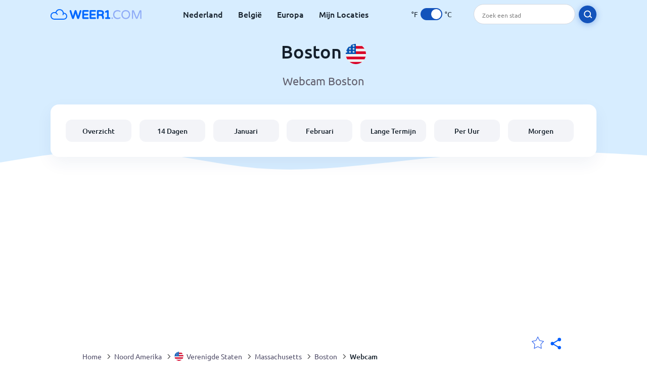

--- FILE ---
content_type: text/html; charset=utf-8
request_url: https://www.weer1.com/north-america/usa/massachusetts/boston?page=webcam
body_size: 5416
content:
<!DOCTYPE html><html lang="nl" prefix="og: http://ogp.me/ns#"><head> <title>Webcam Boston | Boston Live Webcam | Weer1.com</title> <meta name="description" content="Zie Boston live webcam, bekijk ook onze meest accurate Boston weersvoorspelling, Boston daglicht webcam image"/> <meta name="keywords" content="Boston webcam"/> <meta charset="UTF-8"/> <link rel="canonical" href="https://www.weer1.com/north-america/usa/massachusetts/boston?page=webcam"/> <link rel="amphtml" href="https://www.weer1.com/amp/north-america/usa/massachusetts/boston?page=webcam"> <meta name="viewport" content="width=device-width, initial-scale=1"/> <link rel="preload" as="image" href="https://www.weer1.com/images/weer1.svg"> <link rel="preload" as="image" href="https://res.weer1.com/images/backgrounds/header.svg"> <link rel='stylesheet' href='https://www.weer1.com/style/index805.min.css'/> <meta name="theme-color" content="#c0d5f7"> <link rel="icon" href="https://www.weer1.com/favicon.ico?v=1"/> <link rel="apple-touch-icon" sizes="180x180" href="https://www.weer1.com/style/favicon/apple-touch-icon.png"> <link rel="icon" type="image/png" sizes="32x32" href="https://www.weer1.com/style/favicon/favicon-32x32.png"> <link rel="icon" type="image/png" sizes="16x16" href="https://www.weer1.com/style/favicon/favicon-16x16.png"> <link rel="manifest" href="https://www.weer1.com/style/favicon/site.webmanifest"> <link rel="mask-icon" href="https://www.weer1.com/style/favicon/safari-pinned-tab.svg" color="#5bbad5"> <meta name="msapplication-TileColor" content="#da532c"> <meta name="msapplication-config" content="https://www.weer1.com/style/favicon/browserconfig.xml"> <meta name="theme-color" content="#ffffff"> <meta property="og:title" content="Webcam Boston | Boston Live Webcam | Weer1.com"/> <meta property="og:description" content="Zie Boston live webcam, bekijk ook onze meest accurate Boston weersvoorspelling, Boston daglicht webcam image"/> <meta property="og:url" content="https://www.weer1.com/north-america/usa/massachusetts/boston?page=webcam"/> <meta property="og:image" content="https://www.weer1.com/style/favicon/android-chrome-512x512.png"/> <meta property="og:image:width" content="512"/> <meta property="og:image:height" content="512"/> <meta property="og:site_name" content="weer1.com"> <meta property="og:type" content="website"> <script type="ff02bf864f45dd2732a8e7f1-text/javascript"> var hash = window.location.hash.substr(1); if (hash) { var hashObject = hash.split('&').reduce(function (result, item) { var parts = item.split('='); result[parts[0]] = parts[1]; return result; }, {}); if (localStorage.getItem("c") === null && hashObject.c) { localStorage.setItem('c', hashObject.c); } } var globalC = localStorage.getItem("c"); </script> <script async src='https://www.googletagmanager.com/gtag/js?id=UA-125311021-1' type="ff02bf864f45dd2732a8e7f1-text/javascript"></script> <script type="ff02bf864f45dd2732a8e7f1-text/javascript"> window.dataLayer = window.dataLayer || []; function gtag(){dataLayer.push(arguments);} gtag('js', new Date()); gtag('config', 'UA-125311021-1'); gtag('config', 'AW-977441059'); </script><script async src="https://pagead2.googlesyndication.com/pagead/js/adsbygoogle.js?client=ca-pub-0206751604021858" crossorigin="anonymous" type="ff02bf864f45dd2732a8e7f1-text/javascript"></script></head><body class="body_wrap webcam_page city_level Desktop_device"><div id='blanket' class='blanket'></div><header class="header-wrap"> <div class="navbar-wrap"> <div class="inner-navbar"> <a href="https://www.weer1.com" title="weer1.com" class="logo_a"> <img src="https://www.weer1.com/images/weer1.svg" width="180" height="23" alt="weer1.com" title="weer1.com" class="logo"/> </a> <div class="navbar-links-wrap"> <a href="https://www.weer1.com/europe/netherlands" onClick="if (!window.__cfRLUnblockHandlers) return false; gtag('event', 'top website links', {'event_category' : 'top website links', 'event_label' : 'Boston'})" class="navbar_link" aria-label="Nederland" title="Weer in Nederland" data-cf-modified-ff02bf864f45dd2732a8e7f1-="">Nederland</a> <a href="https://www.weer1.com/europe/belgium" onClick="if (!window.__cfRLUnblockHandlers) return false; gtag('event', 'top website links', {'event_category' : 'top website links', 'event_label' : 'Boston'})" class="navbar_link" aria-label="België" title="Weer in België" data-cf-modified-ff02bf864f45dd2732a8e7f1-="">België</a> <a href="https://www.weer1.com/europe" onClick="if (!window.__cfRLUnblockHandlers) return false; gtag('event', 'Europe', {'event_category' : 'top website links', 'event_label' : 'Boston'})" class="navbar_link" aria-label="Europa" title="Weer in Europa" data-cf-modified-ff02bf864f45dd2732a8e7f1-="">Europa</a> <a href="https://www.weer1.com/my-locations" onClick="if (!window.__cfRLUnblockHandlers) return false; gtag('event', 'top website links', {'event_category' : 'top website links', 'event_label' : 'Boston'})" class="navbar_link" aria-label="Mijn Locaties" title="Mijn Locaties" data-cf-modified-ff02bf864f45dd2732a8e7f1-="">Mijn Locaties</a> </div> <div class="temp-changer-and-search"> <div class="unit-changer"> <span class="temp-unit" data-type="f">°F</span> <label class="switch" for="temp-changer" aria-label="Units"> <input id="temp-changer" type="checkbox" checked> <span class="slider round"></span> </label> <span class="temp-unit" data-type="c">°C</span> </div> <div class="desktop-navbar-search"> <input id="city_search" placeholder="Zoek een stad"/> <label for="city_search" aria-label="search" class="search_button_next_to_dropdown"> <img src="https://res.weer1.com/images/icons/search_white_new.svg" alt="Zoeken" title="Zoeken" width="17" height="17"> </label> </div> </div> </div> </div> <div class="dummy-navbar"></div> <div class="header-center-wrap"> <div class="page-header"> Boston <img src="https://res.weer1.com/images/r-flags/usa.svg" alt="Weer in Verenigde Staten" title="Weer in Verenigde Staten" width="40" height="40"/> </div> <div class="page-sub-header">Webcam Boston </div> <nav> <ul class="menu_wrap"> <li id="nav-dashboard" > <a href="https://www.weer1.com/north-america/usa/massachusetts/boston" onClick="if (!window.__cfRLUnblockHandlers) return false; gtag('event','header navbar menu' , {'event_category' : 'header navbar menu','event_action' : 'click on nav-dashboard', 'event_label' : 'Boston'})" data-cf-modified-ff02bf864f45dd2732a8e7f1-=""> Overzicht </a> </li><li id="nav-fourteen" > <a href="https://www.weer1.com/north-america/usa/massachusetts/boston?page=14" onClick="if (!window.__cfRLUnblockHandlers) return false; gtag('event','header navbar menu' , {'event_category' : 'header navbar menu','event_action' : 'click on nav-fourteen', 'event_label' : 'Boston'})" data-cf-modified-ff02bf864f45dd2732a8e7f1-=""> 14 Dagen </a> </li><li id="nav-this-month" > <a href="https://www.weer1.com/north-america/usa/massachusetts/boston?page=month&month=January" onClick="if (!window.__cfRLUnblockHandlers) return false; gtag('event','header navbar menu' , {'event_category' : 'header navbar menu','event_action' : 'click on nav-this-month', 'event_label' : 'Boston'})" data-cf-modified-ff02bf864f45dd2732a8e7f1-=""> Januari </a> </li><li id="nav-next-month" > <a href="https://www.weer1.com/north-america/usa/massachusetts/boston?page=month&month=February" onClick="if (!window.__cfRLUnblockHandlers) return false; gtag('event','header navbar menu' , {'event_category' : 'header navbar menu','event_action' : 'click on nav-next-month', 'event_label' : 'Boston'})" data-cf-modified-ff02bf864f45dd2732a8e7f1-=""> Februari </a> </li><li id="nav-long" > <a href="https://www.weer1.com/north-america/usa/massachusetts/boston?page=long-range" onClick="if (!window.__cfRLUnblockHandlers) return false; gtag('event','header navbar menu' , {'event_category' : 'header navbar menu','event_action' : 'click on nav-long', 'event_label' : 'Boston'})" data-cf-modified-ff02bf864f45dd2732a8e7f1-=""> Lange Termijn </a> </li><li id="nav-today" > <a href="https://www.weer1.com/north-america/usa/massachusetts/boston?page=today" onClick="if (!window.__cfRLUnblockHandlers) return false; gtag('event','header navbar menu' , {'event_category' : 'header navbar menu','event_action' : 'click on nav-today', 'event_label' : 'Boston'})" data-cf-modified-ff02bf864f45dd2732a8e7f1-=""> Per Uur </a> </li><li id="nav-tomorrow" > <a href="https://www.weer1.com/north-america/usa/massachusetts/boston?page=tomorrow" onClick="if (!window.__cfRLUnblockHandlers) return false; gtag('event','header navbar menu' , {'event_category' : 'header navbar menu','event_action' : 'click on nav-tomorrow', 'event_label' : 'Boston'})" data-cf-modified-ff02bf864f45dd2732a8e7f1-=""> Morgen </a> </li> </ul></nav> </div></header><div class="header-bottom-image"></div><div class="billboard_ad_wrap" id="billboard"> <ins class="adsbygoogle" style="display:inline-block;width:970px;height:250px" data-ad-client="ca-pub-0206751604021858" data-ad-slot="4648549968"></ins> <script type="ff02bf864f45dd2732a8e7f1-text/javascript"> (adsbygoogle = window.adsbygoogle || []).push({}); </script></div><div class="breadcrumbs_wrap"> <div class="breadcrumbs_inner_wrap"> <div class="share-line"> <div class="share-item"> <img class="selection-star remove-star" width="26" height="26" src="https://res.weer1.com/images/icons/filled-star.svg" alt="Verwijderen uit favoriete locaties" title="Verwijderen uit favoriete locaties"/> <img class="selection-star add-star" src="https://res.weer1.com/images/icons/empty-star.svg" width="26" height="26" alt="Voeg toe aan favoriete locaties" title="Voeg toe aan favoriete locaties"/></div> <div class="share-icon share-item"> <img src="https://res.weer1.com/images/icons/share.svg" width="32" height="32" alt="Share" title="Share"/> </div> </div> </div> <ol class="breadcrumbs_inner_wrap" itemscope itemtype="http://schema.org/BreadcrumbList"> <li class="breadcrumb_elm home_bred" itemprop="itemListElement" itemscope itemtype="https://schema.org/ListItem"> <a itemprop="item" href="https://www.weer1.com" > <span itemprop="name">Home</span><meta itemprop="position" content="1" /> </a> </li><li class="breadcrumb_elm con_bred" itemprop="itemListElement" itemscope itemtype="https://schema.org/ListItem"> <div class="bred_arrow"></div> <a href="https://www.weer1.com/north-america" itemprop="item" ><span itemprop="name">Noord Amerika</span><meta itemprop="position" content="2" /> </a> </li><li class="breadcrumb_elm country_bred" itemprop="itemListElement" itemscope itemtype="https://schema.org/ListItem"> <div class="bred_arrow"></div> <a href="https://www.weer1.com/north-america/usa" itemprop="item" > <span class="bread-flag-wrap"><img src="https://res.weer1.com/images/r-flags/usa.svg" alt="Weer in Verenigde Staten" title="Weer in Verenigde Staten" width="18" height="18"/></span><span itemprop="name">Verenigde Staten</span><meta itemprop="position" content="3" /> </a> </li><li class="breadcrumb_elm region_bred" itemprop="itemListElement" itemscope itemtype="https://schema.org/ListItem"> <div class="bred_arrow"></div> <a href="https://www.weer1.com/north-america/usa/massachusetts" itemprop="item" ><span itemprop="name">Massachusetts</span><meta itemprop="position" content="4" /> </a> </li><li class="breadcrumb_elm city_bred" itemprop="itemListElement" itemscope itemtype="https://schema.org/ListItem"> <div class="bred_arrow"></div> <a href="https://www.weer1.com/north-america/usa/massachusetts/boston" itemprop="item" ><span itemprop="name">Boston</span><meta itemprop="position" content="5" /> </a> </li><li class="breadcrumb_elm" itemprop="itemListElement" itemscope itemtype="https://schema.org/ListItem"> <div class="bred_arrow"></div> <a href="/north-america/usa/massachusetts/boston?page=webcam" itemprop="item"><span itemprop="name" id="page-bread">Webcam</span><meta itemprop="position" content="6" /> </a></li> </ol> <div class="snackbar-wrap"> <div class="snackbar snackbar-added">Locatie is toegevoegd aan <a href="/my-locations">Mijn Locaties</a></div> <div class="snackbar snackbar-removed">Locatie is verwijderd van <a href="/my-locations">Mijn Locaties</a></div> </div> </div><div class="section-wrap first-section"> <h1 class="section-header">Boston Weer Webcam</h1> <div class="section-content webcam-text"> <p>De Boston live webcams leggen het beeld van Boston 24 uur per dag vast. Mocht je een probleem ondervinden met de webcam laat het ons dan a.u.b. weten.</p><div class="flex-header"><img width="24" height="24" alt="webcam" title="webcam" class="lazy webcam-icon" data-src="https://res.weer1.com/images/icons/webcam-orange.svg"/><a href="https://www.weer1.com/north-america/usa/massachusetts/boston?page=webcam#webcam-video" class="link-button" onClick="if (!window.__cfRLUnblockHandlers) return false; gtag('event', 'webcam - see video clicked', {'event_category' : 'webcam - see video clicked', 'event_action' : 'Boston'})" data-cf-modified-ff02bf864f45dd2732a8e7f1-="">Zie webcamvideo > </a></div> </div> </div><div class="webcam-images-section section-wrap"> <div class="webcam-image-section"> <h2 class="webcam-header">Boston Huidige Webcam Image</h2> <div class="webcam-image-wrap"><img width="400" height="224" alt="Boston Huidige Webcam Image" title="Boston Huidige Webcam Image" class="lazy " data-src="https://images-webcams.windy.com/58/1760626558/current/preview/1760626558.jpg"/></div> </div> <div class="webcam-image-section"> <h2 class="webcam-header">Boston Daglicht Webcam Image</h2> <div class="webcam-image-wrap"><img width="400" height="224" alt="Boston Daglicht Webcam Image" title="Boston Daglicht Webcam Image" class="lazy " data-src="https://images-webcams.windy.com/58/1760626558/daylight/preview/1760626558.jpg"/></div> </div> </div><div class="section-wrap"> </div><div class="webcam-iframe-section section-wrap anchor" id="webcam-video"> <h2 class="webcam-header">Boston Live Webcam</h2> <iframe data-src="https://api.lookr.com/embed/player/1760626558/day" loading="lazy"></iframe> <div class="spinner"> <div class="bounce1"></div> <div class="bounce2"></div> <div class="bounce3"></div> </div> </div><div class="section-wrap other-pages-section"> <div class="section-header">Boston weerpagina's</div> <div class="mobile_menu_wrap bottom-menu section-content"> <a href="https://www.weer1.com/north-america/usa/massachusetts/boston?page=14" onClick="if (!window.__cfRLUnblockHandlers) return false; gtag('event','other pages' , {'event_category' : 'other pages','event_action' : 'click on other-14', 'event_label' : 'Boston'})" id="other-14" data-cf-modified-ff02bf864f45dd2732a8e7f1-=""> Boston 14 Dagen<span class="right-arrow"></span> </a><a href="https://www.weer1.com/north-america/usa/massachusetts/boston?page=long-range" onClick="if (!window.__cfRLUnblockHandlers) return false; gtag('event','other pages' , {'event_category' : 'other pages','event_action' : 'click on other-long', 'event_label' : 'Boston'})" id="other-long" data-cf-modified-ff02bf864f45dd2732a8e7f1-=""> Lange termijn weersverwachting<span class="right-arrow"></span> </a><a href="https://www.weer1.com/north-america/usa/massachusetts/boston?page=month&month=January" onClick="if (!window.__cfRLUnblockHandlers) return false; gtag('event','other pages' , {'event_category' : 'other pages','event_action' : 'click on other-current-month', 'event_label' : 'Boston'})" id="other-current-month" data-cf-modified-ff02bf864f45dd2732a8e7f1-=""> Het weer in Januari<span class="right-arrow"></span> </a><a href="https://www.weer1.com/north-america/usa/massachusetts/boston?page=month&month=February" onClick="if (!window.__cfRLUnblockHandlers) return false; gtag('event','other pages' , {'event_category' : 'other pages','event_action' : 'click on other-next-month', 'event_label' : 'Boston'})" id="other-next-month" data-cf-modified-ff02bf864f45dd2732a8e7f1-=""> Het weer in Februari<span class="right-arrow"></span> </a><a href="https://www.weer1.com/north-america/usa/massachusetts/boston?page=tomorrow" onClick="if (!window.__cfRLUnblockHandlers) return false; gtag('event','other pages' , {'event_category' : 'other pages','event_action' : 'click on other-tomorrow', 'event_label' : 'Boston'})" id="other-tomorrow" data-cf-modified-ff02bf864f45dd2732a8e7f1-=""> Het weer morgen<span class="right-arrow"></span> </a><a href="https://www.weer1.com/north-america/usa/massachusetts/boston?page=hotels" onClick="if (!window.__cfRLUnblockHandlers) return false; gtag('event','other pages' , {'event_category' : 'other pages','event_action' : 'click on other-hotels', 'event_label' : 'Boston'})" id="other-hotels" data-cf-modified-ff02bf864f45dd2732a8e7f1-=""> Hotels in Boston<span class="right-arrow"></span> </a> </div></div><div class="scrolltop"> <div class="scroll-button"> </div> </div><footer class="big_footer_wrapper"> <div class='big_footer_inner'> <div class="footer_list footer_logo"> <img src="" width="180" height="23" data-src="https://www.weer1.com/images/weer1.svg" class="lazy" title="weer1.com" alt="weer1.com"/> </div> <div class='footer_list'> <div class="footer_list_header">Populaire Steden</div> <div class='footer_small_list_wrap'> <div class='footer_small_list'> <a href="https://www.weer1.com/europe/spain/comunidad-valenciana/benidorm" class="footer_item">› Benidorm </a> <a href="https://www.weer1.com/europe/germany/north-rhine-westphalia/winterberg" class="footer_item">› Winterberg </a> <a href="https://www.weer1.com/europe/spain/canary-islands/tenerife" class="footer_item">› Tenerife </a> </div> <div class='footer_small_list'> <a href="https://www.weer1.com/europe/greece/crete" class="footer_item">› Kreta </a> <a href="https://www.weer1.com/europe/spain/andalucia/malaga" class="footer_item">› Malaga </a> <a href="https://www.weer1.com/europe/spain/mallorca" class="footer_item">› Mallorca </a> </div> </div> </div> <div class='footer_list'> <div class="footer_list_header">Over Weer1</div> <div class='footer_small_list_wrap'> <div class='footer_small_list'> <a href='https://chrome.google.com/webstore/detail/weer/dlnafbeikmhfdmlmoicgcdgpclbkbmma?hl=en' onClick="if (!window.__cfRLUnblockHandlers) return false; gtag('event','chrome extension clicked from footer' , {'event_category' : 'chrome extension clicked from footer','event_action' : '', 'event_label' : 'Boston'})" class="footer_item" data-cf-modified-ff02bf864f45dd2732a8e7f1-=""> › Chrome Extension </a> <a href='https://www.weer1.com/consulting-services' onClick="if (!window.__cfRLUnblockHandlers) return false; gtag('event','premium clicked from footer' , {'event_category' : 'premium clicked from footer','event_action' : '', 'event_label' : 'Boston'})" aria-label="" class="footer_item" data-cf-modified-ff02bf864f45dd2732a8e7f1-=""> › Premium </a> <a href='https://www.weer1.com/contact-us' onClick="if (!window.__cfRLUnblockHandlers) return false; gtag('event','publisher clicked' , {'event_category' : 'publisher clicked','event_action' : '', 'event_label' : 'Boston'})" class="footer_item" data-cf-modified-ff02bf864f45dd2732a8e7f1-=""> › Adverteren </a> <a href='https://www.weer1.com/widgets' onClick="if (!window.__cfRLUnblockHandlers) return false; gtag('event','widget clicked' , {'event_category' : 'widget clicked','event_action' : '', 'event_label' : 'Boston'})" class="footer_item" data-cf-modified-ff02bf864f45dd2732a8e7f1-=""> › Weer Widget </a> </div> <div class='footer_small_list'> <a href='https://www.weer1.com/contact-us' class="footer_item" onClick="if (!window.__cfRLUnblockHandlers) return false; gtag('event','contact us clicked' , {'event_category' : 'contact us clicked','event_action' : '', 'event_label' : 'Boston'})" data-cf-modified-ff02bf864f45dd2732a8e7f1-=""> › Contact Us </a> <a href='https://www.weer1.com/terms' class="footer_item"> › Terms of Use </a> <a href='https://www.weer1.com/privacy' class="footer_item"> › Privacy Policy </a> </div> </div> </div> </div></footer><script type="ff02bf864f45dd2732a8e7f1-text/javascript"> var authorizationToken = "1e377a41311efa24c1f994065c8ebcedc9ffd85a"; var placeForRest = "Boston,USA"; var globalCityNameForRest = "Boston"; var globalCountryDB = "USA"; var globalCityName = "Boston"; var globalLevel = "city"; var descriptionMap = descriptionMap = [];descriptionMap[1113] = 'Zonnig';descriptionMap[113] = 'Helder';descriptionMap[116] = 'Gedeeltelijk bewolkt';descriptionMap[119] = 'Bewolkt';descriptionMap[122] = 'Geheel bewolkt';descriptionMap[143] = 'Mist';descriptionMap[176] = 'Zo nu en dan regenbui';descriptionMap[179] = 'Zo nu en dan sneeuw';descriptionMap[182] = 'Zo nu en dan natte sneeuw';descriptionMap[185] = 'Zo nu en dan motregen';descriptionMap[200] = 'Onweersbuien in de omgeving';descriptionMap[227] = 'Driftsneeuw';descriptionMap[230] = 'Sneeuwstorm';descriptionMap[248] = 'Mist';descriptionMap[260] = 'Aanvriezende mist';descriptionMap[263] = 'Zo nu en dan lichte motregen';descriptionMap[266] = 'Lichte motregen';descriptionMap[281] = 'Onderkoelde motregen';descriptionMap[284] = 'Zware onderkoelde motregen';descriptionMap[293] = 'Plaatselijk lichte regen';descriptionMap[296] = 'Lichte regen';descriptionMap[299] = 'Lichte regen';descriptionMap[302] = 'Matige regen';descriptionMap[305] = 'Nu en dan zware regen';descriptionMap[308] = 'Zware regen';descriptionMap[311] = 'Lichte koude regen';descriptionMap[314] = 'Matige of zware koude regen';descriptionMap[317] = 'Lichte natte sneeuw';descriptionMap[320] = 'Matige of zware natte sneeuw';descriptionMap[323] = 'Zo nu en dan lichte sneeuw';descriptionMap[326] = 'Lichte sneeuw';descriptionMap[329] = 'Zo nu en dan matige sneeuw';descriptionMap[332] = 'Matige sneeuw';descriptionMap[335] = 'Zo nu en dan zware sneeuw';descriptionMap[338] = 'Zware sneeuw';descriptionMap[353] = 'Lichte regenbui';descriptionMap[350] = 'Korrelhagel';descriptionMap[356] = 'Matige of zware regenbuien';descriptionMap[359] = 'Stortregen';descriptionMap[362] = 'Lichte natte sneeuwbuien';descriptionMap[365] = 'Matige of zware natte sneeuwbuien';descriptionMap[368] = 'Lichte sneeuwbuien';descriptionMap[371] = 'Matige of zware sneeuwbuien';descriptionMap[374] = 'Lichte buien van ijspellets';descriptionMap[377] = 'Matige of zware buien van ijspellets';descriptionMap[386] = 'Onweer';descriptionMap[389] = 'Lichte regen met onweer';descriptionMap[392] = 'Plaatselijk lichte sneeuw in gebied met onweer';descriptionMap[395] = 'Normale of zware sneeuw in gebied met onweer';; var domain = "https://www.weer1.com"; var defaultTempUnit = "C"; var res_url = "https://res.weer1.com"; var place = "Boston"; var device = "Desktop"; var pageType = "webcam"; var country = "Verenigde Staten"; var globalLanguage = "dutch"; var isMap = false; var months_data_for_js_graph = []; var months_rain_data_for_js_graph = []; var monthForURL = ['January','February','March','April','May','June','July','August','September','October','November','December']; var month_index = "1"; var long_month_index = ""; var conversion_click_id = "AW-977441059/LpZGCMjtvJ4BEKOiitID"; var shortMonthNames = ['Jan','Feb','Maart','Apr','Mei','Jun','Jul','Aug','Sep','Okt','Nov','Dec']; var canonical_url = 'https://www.weer1.com/north-america/usa/massachusetts/boston'; var weekShortDays = {"Sunday":"Zondag","Monday":"Maandag","Tuesday":"Dinsdag","Wednesday":"Woensdag","Thursday":"Donderdag","Friday":"Vrijdag","Saturday":"Zaterdag"}; var latlong = ''; var langIso = "nl-NL"; var terms = {}; var decimal_separator = ","; terms.rainfall = "Regenval per maand"; var labels = []; labels['rain'] = "Kans op regen"; labels['humidity'] = "Vochtigheid"; labels['wind'] = "Wind"; wind_type = "km/u" || "Km/h"; to_show_rain_map = ""; </script><script type="ff02bf864f45dd2732a8e7f1-text/javascript"> if ('serviceWorker' in navigator) { navigator.serviceWorker.register('/sw.js'); }</script><link rel="preload" as="font" type="font/woff2" href="https://www.weer1.com/style/fonts/4iCs6KVjbNBYlgoKfw72.woff2" crossorigin> <link rel="preload" as="font" type="font/woff2" href="https://www.weer1.com/style/fonts/4iCv6KVjbNBYlgoCjC3jsGyN.woff2" crossorigin> <link rel="preload" as="font" type="font/woff2" href="https://www.weer1.com/style/fonts/4iCv6KVjbNBYlgoCxCvjsGyN.woff2" crossorigin><script src="https://res.weer1.com/js/jquery-3.5.1.min.js" type="ff02bf864f45dd2732a8e7f1-text/javascript"></script><script src="https://res.weer1.com/js/jquery-ui.test2.min.js" type="ff02bf864f45dd2732a8e7f1-text/javascript"></script><script src="https://res.weer1.com/js/common15.min.js" type="ff02bf864f45dd2732a8e7f1-text/javascript"></script><script src="https://res.weer1.com/js/dropdown7.min.js" async="async" type="ff02bf864f45dd2732a8e7f1-text/javascript"></script><script src="https://res.weer1.com/weather/js/weather4.min.js" type="ff02bf864f45dd2732a8e7f1-text/javascript"></script><script src="https://res.weer1.com/weather/js/webcam.min.js" defer type="ff02bf864f45dd2732a8e7f1-text/javascript"></script><script src="/cdn-cgi/scripts/7d0fa10a/cloudflare-static/rocket-loader.min.js" data-cf-settings="ff02bf864f45dd2732a8e7f1-|49" defer></script><script defer src="https://static.cloudflareinsights.com/beacon.min.js/vcd15cbe7772f49c399c6a5babf22c1241717689176015" integrity="sha512-ZpsOmlRQV6y907TI0dKBHq9Md29nnaEIPlkf84rnaERnq6zvWvPUqr2ft8M1aS28oN72PdrCzSjY4U6VaAw1EQ==" data-cf-beacon='{"version":"2024.11.0","token":"6bce8b96655b4e94aaef9e1481090a57","r":1,"server_timing":{"name":{"cfCacheStatus":true,"cfEdge":true,"cfExtPri":true,"cfL4":true,"cfOrigin":true,"cfSpeedBrain":true},"location_startswith":null}}' crossorigin="anonymous"></script>
</body></html>

--- FILE ---
content_type: text/html; charset=utf-8
request_url: https://www.google.com/recaptcha/api2/aframe
body_size: 174
content:
<!DOCTYPE HTML><html><head><meta http-equiv="content-type" content="text/html; charset=UTF-8"></head><body><script nonce="fRdRTQI9JCvPMRc0r1yyFQ">/** Anti-fraud and anti-abuse applications only. See google.com/recaptcha */ try{var clients={'sodar':'https://pagead2.googlesyndication.com/pagead/sodar?'};window.addEventListener("message",function(a){try{if(a.source===window.parent){var b=JSON.parse(a.data);var c=clients[b['id']];if(c){var d=document.createElement('img');d.src=c+b['params']+'&rc='+(localStorage.getItem("rc::a")?sessionStorage.getItem("rc::b"):"");window.document.body.appendChild(d);sessionStorage.setItem("rc::e",parseInt(sessionStorage.getItem("rc::e")||0)+1);localStorage.setItem("rc::h",'1768656962058');}}}catch(b){}});window.parent.postMessage("_grecaptcha_ready", "*");}catch(b){}</script></body></html>

--- FILE ---
content_type: application/javascript
request_url: https://res.weer1.com/weather/js/webcam.min.js
body_size: -349
content:
var isIframeLoaded=false;$(document).ready(function(){if(document.getElementById("webcam-video")){checkIfToLoadIframe()}});window.addEventListener("scroll",checkIfToLoadIframe);function checkIfToLoadIframe(){if(!isIframeLoaded&&isScrolledIntoView(document.getElementById("webcam-video"))){$(".webcam-iframe-section .spinner").show();$("#webcam-video iframe").on("load",function(){$(".webcam-iframe-section .spinner").hide()});var src=$("#webcam-video iframe").attr("data-src");$("#webcam-video iframe").attr("src",src);window.removeEventListener("scroll",checkIfToLoadIframe);isIframeLoaded=true}}